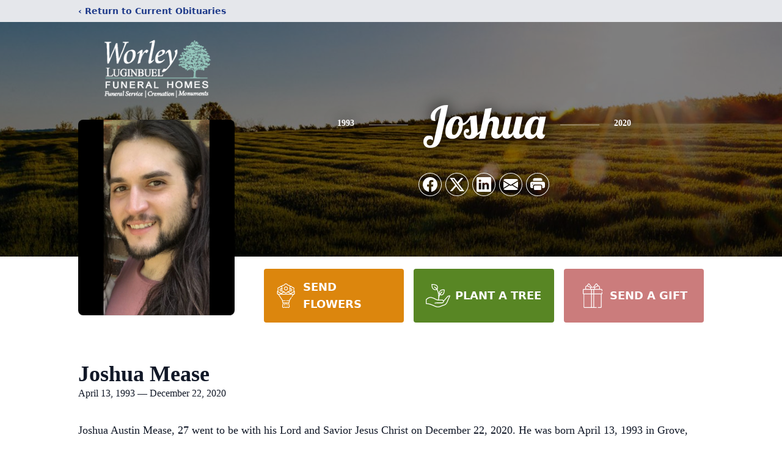

--- FILE ---
content_type: text/html; charset=utf-8
request_url: https://www.google.com/recaptcha/enterprise/anchor?ar=1&k=6LdIt84lAAAAAN6ex07Cs8zYrUQKsI52mvC_NcRX&co=aHR0cHM6Ly93d3cuaG9ub3JpbmdtZW1vcmllc2dyb3ZlLmNvbTo0NDM.&hl=en&type=image&v=PoyoqOPhxBO7pBk68S4YbpHZ&theme=light&size=invisible&badge=bottomright&anchor-ms=20000&execute-ms=30000&cb=ysj4jg8vsiof
body_size: 48557
content:
<!DOCTYPE HTML><html dir="ltr" lang="en"><head><meta http-equiv="Content-Type" content="text/html; charset=UTF-8">
<meta http-equiv="X-UA-Compatible" content="IE=edge">
<title>reCAPTCHA</title>
<style type="text/css">
/* cyrillic-ext */
@font-face {
  font-family: 'Roboto';
  font-style: normal;
  font-weight: 400;
  font-stretch: 100%;
  src: url(//fonts.gstatic.com/s/roboto/v48/KFO7CnqEu92Fr1ME7kSn66aGLdTylUAMa3GUBHMdazTgWw.woff2) format('woff2');
  unicode-range: U+0460-052F, U+1C80-1C8A, U+20B4, U+2DE0-2DFF, U+A640-A69F, U+FE2E-FE2F;
}
/* cyrillic */
@font-face {
  font-family: 'Roboto';
  font-style: normal;
  font-weight: 400;
  font-stretch: 100%;
  src: url(//fonts.gstatic.com/s/roboto/v48/KFO7CnqEu92Fr1ME7kSn66aGLdTylUAMa3iUBHMdazTgWw.woff2) format('woff2');
  unicode-range: U+0301, U+0400-045F, U+0490-0491, U+04B0-04B1, U+2116;
}
/* greek-ext */
@font-face {
  font-family: 'Roboto';
  font-style: normal;
  font-weight: 400;
  font-stretch: 100%;
  src: url(//fonts.gstatic.com/s/roboto/v48/KFO7CnqEu92Fr1ME7kSn66aGLdTylUAMa3CUBHMdazTgWw.woff2) format('woff2');
  unicode-range: U+1F00-1FFF;
}
/* greek */
@font-face {
  font-family: 'Roboto';
  font-style: normal;
  font-weight: 400;
  font-stretch: 100%;
  src: url(//fonts.gstatic.com/s/roboto/v48/KFO7CnqEu92Fr1ME7kSn66aGLdTylUAMa3-UBHMdazTgWw.woff2) format('woff2');
  unicode-range: U+0370-0377, U+037A-037F, U+0384-038A, U+038C, U+038E-03A1, U+03A3-03FF;
}
/* math */
@font-face {
  font-family: 'Roboto';
  font-style: normal;
  font-weight: 400;
  font-stretch: 100%;
  src: url(//fonts.gstatic.com/s/roboto/v48/KFO7CnqEu92Fr1ME7kSn66aGLdTylUAMawCUBHMdazTgWw.woff2) format('woff2');
  unicode-range: U+0302-0303, U+0305, U+0307-0308, U+0310, U+0312, U+0315, U+031A, U+0326-0327, U+032C, U+032F-0330, U+0332-0333, U+0338, U+033A, U+0346, U+034D, U+0391-03A1, U+03A3-03A9, U+03B1-03C9, U+03D1, U+03D5-03D6, U+03F0-03F1, U+03F4-03F5, U+2016-2017, U+2034-2038, U+203C, U+2040, U+2043, U+2047, U+2050, U+2057, U+205F, U+2070-2071, U+2074-208E, U+2090-209C, U+20D0-20DC, U+20E1, U+20E5-20EF, U+2100-2112, U+2114-2115, U+2117-2121, U+2123-214F, U+2190, U+2192, U+2194-21AE, U+21B0-21E5, U+21F1-21F2, U+21F4-2211, U+2213-2214, U+2216-22FF, U+2308-230B, U+2310, U+2319, U+231C-2321, U+2336-237A, U+237C, U+2395, U+239B-23B7, U+23D0, U+23DC-23E1, U+2474-2475, U+25AF, U+25B3, U+25B7, U+25BD, U+25C1, U+25CA, U+25CC, U+25FB, U+266D-266F, U+27C0-27FF, U+2900-2AFF, U+2B0E-2B11, U+2B30-2B4C, U+2BFE, U+3030, U+FF5B, U+FF5D, U+1D400-1D7FF, U+1EE00-1EEFF;
}
/* symbols */
@font-face {
  font-family: 'Roboto';
  font-style: normal;
  font-weight: 400;
  font-stretch: 100%;
  src: url(//fonts.gstatic.com/s/roboto/v48/KFO7CnqEu92Fr1ME7kSn66aGLdTylUAMaxKUBHMdazTgWw.woff2) format('woff2');
  unicode-range: U+0001-000C, U+000E-001F, U+007F-009F, U+20DD-20E0, U+20E2-20E4, U+2150-218F, U+2190, U+2192, U+2194-2199, U+21AF, U+21E6-21F0, U+21F3, U+2218-2219, U+2299, U+22C4-22C6, U+2300-243F, U+2440-244A, U+2460-24FF, U+25A0-27BF, U+2800-28FF, U+2921-2922, U+2981, U+29BF, U+29EB, U+2B00-2BFF, U+4DC0-4DFF, U+FFF9-FFFB, U+10140-1018E, U+10190-1019C, U+101A0, U+101D0-101FD, U+102E0-102FB, U+10E60-10E7E, U+1D2C0-1D2D3, U+1D2E0-1D37F, U+1F000-1F0FF, U+1F100-1F1AD, U+1F1E6-1F1FF, U+1F30D-1F30F, U+1F315, U+1F31C, U+1F31E, U+1F320-1F32C, U+1F336, U+1F378, U+1F37D, U+1F382, U+1F393-1F39F, U+1F3A7-1F3A8, U+1F3AC-1F3AF, U+1F3C2, U+1F3C4-1F3C6, U+1F3CA-1F3CE, U+1F3D4-1F3E0, U+1F3ED, U+1F3F1-1F3F3, U+1F3F5-1F3F7, U+1F408, U+1F415, U+1F41F, U+1F426, U+1F43F, U+1F441-1F442, U+1F444, U+1F446-1F449, U+1F44C-1F44E, U+1F453, U+1F46A, U+1F47D, U+1F4A3, U+1F4B0, U+1F4B3, U+1F4B9, U+1F4BB, U+1F4BF, U+1F4C8-1F4CB, U+1F4D6, U+1F4DA, U+1F4DF, U+1F4E3-1F4E6, U+1F4EA-1F4ED, U+1F4F7, U+1F4F9-1F4FB, U+1F4FD-1F4FE, U+1F503, U+1F507-1F50B, U+1F50D, U+1F512-1F513, U+1F53E-1F54A, U+1F54F-1F5FA, U+1F610, U+1F650-1F67F, U+1F687, U+1F68D, U+1F691, U+1F694, U+1F698, U+1F6AD, U+1F6B2, U+1F6B9-1F6BA, U+1F6BC, U+1F6C6-1F6CF, U+1F6D3-1F6D7, U+1F6E0-1F6EA, U+1F6F0-1F6F3, U+1F6F7-1F6FC, U+1F700-1F7FF, U+1F800-1F80B, U+1F810-1F847, U+1F850-1F859, U+1F860-1F887, U+1F890-1F8AD, U+1F8B0-1F8BB, U+1F8C0-1F8C1, U+1F900-1F90B, U+1F93B, U+1F946, U+1F984, U+1F996, U+1F9E9, U+1FA00-1FA6F, U+1FA70-1FA7C, U+1FA80-1FA89, U+1FA8F-1FAC6, U+1FACE-1FADC, U+1FADF-1FAE9, U+1FAF0-1FAF8, U+1FB00-1FBFF;
}
/* vietnamese */
@font-face {
  font-family: 'Roboto';
  font-style: normal;
  font-weight: 400;
  font-stretch: 100%;
  src: url(//fonts.gstatic.com/s/roboto/v48/KFO7CnqEu92Fr1ME7kSn66aGLdTylUAMa3OUBHMdazTgWw.woff2) format('woff2');
  unicode-range: U+0102-0103, U+0110-0111, U+0128-0129, U+0168-0169, U+01A0-01A1, U+01AF-01B0, U+0300-0301, U+0303-0304, U+0308-0309, U+0323, U+0329, U+1EA0-1EF9, U+20AB;
}
/* latin-ext */
@font-face {
  font-family: 'Roboto';
  font-style: normal;
  font-weight: 400;
  font-stretch: 100%;
  src: url(//fonts.gstatic.com/s/roboto/v48/KFO7CnqEu92Fr1ME7kSn66aGLdTylUAMa3KUBHMdazTgWw.woff2) format('woff2');
  unicode-range: U+0100-02BA, U+02BD-02C5, U+02C7-02CC, U+02CE-02D7, U+02DD-02FF, U+0304, U+0308, U+0329, U+1D00-1DBF, U+1E00-1E9F, U+1EF2-1EFF, U+2020, U+20A0-20AB, U+20AD-20C0, U+2113, U+2C60-2C7F, U+A720-A7FF;
}
/* latin */
@font-face {
  font-family: 'Roboto';
  font-style: normal;
  font-weight: 400;
  font-stretch: 100%;
  src: url(//fonts.gstatic.com/s/roboto/v48/KFO7CnqEu92Fr1ME7kSn66aGLdTylUAMa3yUBHMdazQ.woff2) format('woff2');
  unicode-range: U+0000-00FF, U+0131, U+0152-0153, U+02BB-02BC, U+02C6, U+02DA, U+02DC, U+0304, U+0308, U+0329, U+2000-206F, U+20AC, U+2122, U+2191, U+2193, U+2212, U+2215, U+FEFF, U+FFFD;
}
/* cyrillic-ext */
@font-face {
  font-family: 'Roboto';
  font-style: normal;
  font-weight: 500;
  font-stretch: 100%;
  src: url(//fonts.gstatic.com/s/roboto/v48/KFO7CnqEu92Fr1ME7kSn66aGLdTylUAMa3GUBHMdazTgWw.woff2) format('woff2');
  unicode-range: U+0460-052F, U+1C80-1C8A, U+20B4, U+2DE0-2DFF, U+A640-A69F, U+FE2E-FE2F;
}
/* cyrillic */
@font-face {
  font-family: 'Roboto';
  font-style: normal;
  font-weight: 500;
  font-stretch: 100%;
  src: url(//fonts.gstatic.com/s/roboto/v48/KFO7CnqEu92Fr1ME7kSn66aGLdTylUAMa3iUBHMdazTgWw.woff2) format('woff2');
  unicode-range: U+0301, U+0400-045F, U+0490-0491, U+04B0-04B1, U+2116;
}
/* greek-ext */
@font-face {
  font-family: 'Roboto';
  font-style: normal;
  font-weight: 500;
  font-stretch: 100%;
  src: url(//fonts.gstatic.com/s/roboto/v48/KFO7CnqEu92Fr1ME7kSn66aGLdTylUAMa3CUBHMdazTgWw.woff2) format('woff2');
  unicode-range: U+1F00-1FFF;
}
/* greek */
@font-face {
  font-family: 'Roboto';
  font-style: normal;
  font-weight: 500;
  font-stretch: 100%;
  src: url(//fonts.gstatic.com/s/roboto/v48/KFO7CnqEu92Fr1ME7kSn66aGLdTylUAMa3-UBHMdazTgWw.woff2) format('woff2');
  unicode-range: U+0370-0377, U+037A-037F, U+0384-038A, U+038C, U+038E-03A1, U+03A3-03FF;
}
/* math */
@font-face {
  font-family: 'Roboto';
  font-style: normal;
  font-weight: 500;
  font-stretch: 100%;
  src: url(//fonts.gstatic.com/s/roboto/v48/KFO7CnqEu92Fr1ME7kSn66aGLdTylUAMawCUBHMdazTgWw.woff2) format('woff2');
  unicode-range: U+0302-0303, U+0305, U+0307-0308, U+0310, U+0312, U+0315, U+031A, U+0326-0327, U+032C, U+032F-0330, U+0332-0333, U+0338, U+033A, U+0346, U+034D, U+0391-03A1, U+03A3-03A9, U+03B1-03C9, U+03D1, U+03D5-03D6, U+03F0-03F1, U+03F4-03F5, U+2016-2017, U+2034-2038, U+203C, U+2040, U+2043, U+2047, U+2050, U+2057, U+205F, U+2070-2071, U+2074-208E, U+2090-209C, U+20D0-20DC, U+20E1, U+20E5-20EF, U+2100-2112, U+2114-2115, U+2117-2121, U+2123-214F, U+2190, U+2192, U+2194-21AE, U+21B0-21E5, U+21F1-21F2, U+21F4-2211, U+2213-2214, U+2216-22FF, U+2308-230B, U+2310, U+2319, U+231C-2321, U+2336-237A, U+237C, U+2395, U+239B-23B7, U+23D0, U+23DC-23E1, U+2474-2475, U+25AF, U+25B3, U+25B7, U+25BD, U+25C1, U+25CA, U+25CC, U+25FB, U+266D-266F, U+27C0-27FF, U+2900-2AFF, U+2B0E-2B11, U+2B30-2B4C, U+2BFE, U+3030, U+FF5B, U+FF5D, U+1D400-1D7FF, U+1EE00-1EEFF;
}
/* symbols */
@font-face {
  font-family: 'Roboto';
  font-style: normal;
  font-weight: 500;
  font-stretch: 100%;
  src: url(//fonts.gstatic.com/s/roboto/v48/KFO7CnqEu92Fr1ME7kSn66aGLdTylUAMaxKUBHMdazTgWw.woff2) format('woff2');
  unicode-range: U+0001-000C, U+000E-001F, U+007F-009F, U+20DD-20E0, U+20E2-20E4, U+2150-218F, U+2190, U+2192, U+2194-2199, U+21AF, U+21E6-21F0, U+21F3, U+2218-2219, U+2299, U+22C4-22C6, U+2300-243F, U+2440-244A, U+2460-24FF, U+25A0-27BF, U+2800-28FF, U+2921-2922, U+2981, U+29BF, U+29EB, U+2B00-2BFF, U+4DC0-4DFF, U+FFF9-FFFB, U+10140-1018E, U+10190-1019C, U+101A0, U+101D0-101FD, U+102E0-102FB, U+10E60-10E7E, U+1D2C0-1D2D3, U+1D2E0-1D37F, U+1F000-1F0FF, U+1F100-1F1AD, U+1F1E6-1F1FF, U+1F30D-1F30F, U+1F315, U+1F31C, U+1F31E, U+1F320-1F32C, U+1F336, U+1F378, U+1F37D, U+1F382, U+1F393-1F39F, U+1F3A7-1F3A8, U+1F3AC-1F3AF, U+1F3C2, U+1F3C4-1F3C6, U+1F3CA-1F3CE, U+1F3D4-1F3E0, U+1F3ED, U+1F3F1-1F3F3, U+1F3F5-1F3F7, U+1F408, U+1F415, U+1F41F, U+1F426, U+1F43F, U+1F441-1F442, U+1F444, U+1F446-1F449, U+1F44C-1F44E, U+1F453, U+1F46A, U+1F47D, U+1F4A3, U+1F4B0, U+1F4B3, U+1F4B9, U+1F4BB, U+1F4BF, U+1F4C8-1F4CB, U+1F4D6, U+1F4DA, U+1F4DF, U+1F4E3-1F4E6, U+1F4EA-1F4ED, U+1F4F7, U+1F4F9-1F4FB, U+1F4FD-1F4FE, U+1F503, U+1F507-1F50B, U+1F50D, U+1F512-1F513, U+1F53E-1F54A, U+1F54F-1F5FA, U+1F610, U+1F650-1F67F, U+1F687, U+1F68D, U+1F691, U+1F694, U+1F698, U+1F6AD, U+1F6B2, U+1F6B9-1F6BA, U+1F6BC, U+1F6C6-1F6CF, U+1F6D3-1F6D7, U+1F6E0-1F6EA, U+1F6F0-1F6F3, U+1F6F7-1F6FC, U+1F700-1F7FF, U+1F800-1F80B, U+1F810-1F847, U+1F850-1F859, U+1F860-1F887, U+1F890-1F8AD, U+1F8B0-1F8BB, U+1F8C0-1F8C1, U+1F900-1F90B, U+1F93B, U+1F946, U+1F984, U+1F996, U+1F9E9, U+1FA00-1FA6F, U+1FA70-1FA7C, U+1FA80-1FA89, U+1FA8F-1FAC6, U+1FACE-1FADC, U+1FADF-1FAE9, U+1FAF0-1FAF8, U+1FB00-1FBFF;
}
/* vietnamese */
@font-face {
  font-family: 'Roboto';
  font-style: normal;
  font-weight: 500;
  font-stretch: 100%;
  src: url(//fonts.gstatic.com/s/roboto/v48/KFO7CnqEu92Fr1ME7kSn66aGLdTylUAMa3OUBHMdazTgWw.woff2) format('woff2');
  unicode-range: U+0102-0103, U+0110-0111, U+0128-0129, U+0168-0169, U+01A0-01A1, U+01AF-01B0, U+0300-0301, U+0303-0304, U+0308-0309, U+0323, U+0329, U+1EA0-1EF9, U+20AB;
}
/* latin-ext */
@font-face {
  font-family: 'Roboto';
  font-style: normal;
  font-weight: 500;
  font-stretch: 100%;
  src: url(//fonts.gstatic.com/s/roboto/v48/KFO7CnqEu92Fr1ME7kSn66aGLdTylUAMa3KUBHMdazTgWw.woff2) format('woff2');
  unicode-range: U+0100-02BA, U+02BD-02C5, U+02C7-02CC, U+02CE-02D7, U+02DD-02FF, U+0304, U+0308, U+0329, U+1D00-1DBF, U+1E00-1E9F, U+1EF2-1EFF, U+2020, U+20A0-20AB, U+20AD-20C0, U+2113, U+2C60-2C7F, U+A720-A7FF;
}
/* latin */
@font-face {
  font-family: 'Roboto';
  font-style: normal;
  font-weight: 500;
  font-stretch: 100%;
  src: url(//fonts.gstatic.com/s/roboto/v48/KFO7CnqEu92Fr1ME7kSn66aGLdTylUAMa3yUBHMdazQ.woff2) format('woff2');
  unicode-range: U+0000-00FF, U+0131, U+0152-0153, U+02BB-02BC, U+02C6, U+02DA, U+02DC, U+0304, U+0308, U+0329, U+2000-206F, U+20AC, U+2122, U+2191, U+2193, U+2212, U+2215, U+FEFF, U+FFFD;
}
/* cyrillic-ext */
@font-face {
  font-family: 'Roboto';
  font-style: normal;
  font-weight: 900;
  font-stretch: 100%;
  src: url(//fonts.gstatic.com/s/roboto/v48/KFO7CnqEu92Fr1ME7kSn66aGLdTylUAMa3GUBHMdazTgWw.woff2) format('woff2');
  unicode-range: U+0460-052F, U+1C80-1C8A, U+20B4, U+2DE0-2DFF, U+A640-A69F, U+FE2E-FE2F;
}
/* cyrillic */
@font-face {
  font-family: 'Roboto';
  font-style: normal;
  font-weight: 900;
  font-stretch: 100%;
  src: url(//fonts.gstatic.com/s/roboto/v48/KFO7CnqEu92Fr1ME7kSn66aGLdTylUAMa3iUBHMdazTgWw.woff2) format('woff2');
  unicode-range: U+0301, U+0400-045F, U+0490-0491, U+04B0-04B1, U+2116;
}
/* greek-ext */
@font-face {
  font-family: 'Roboto';
  font-style: normal;
  font-weight: 900;
  font-stretch: 100%;
  src: url(//fonts.gstatic.com/s/roboto/v48/KFO7CnqEu92Fr1ME7kSn66aGLdTylUAMa3CUBHMdazTgWw.woff2) format('woff2');
  unicode-range: U+1F00-1FFF;
}
/* greek */
@font-face {
  font-family: 'Roboto';
  font-style: normal;
  font-weight: 900;
  font-stretch: 100%;
  src: url(//fonts.gstatic.com/s/roboto/v48/KFO7CnqEu92Fr1ME7kSn66aGLdTylUAMa3-UBHMdazTgWw.woff2) format('woff2');
  unicode-range: U+0370-0377, U+037A-037F, U+0384-038A, U+038C, U+038E-03A1, U+03A3-03FF;
}
/* math */
@font-face {
  font-family: 'Roboto';
  font-style: normal;
  font-weight: 900;
  font-stretch: 100%;
  src: url(//fonts.gstatic.com/s/roboto/v48/KFO7CnqEu92Fr1ME7kSn66aGLdTylUAMawCUBHMdazTgWw.woff2) format('woff2');
  unicode-range: U+0302-0303, U+0305, U+0307-0308, U+0310, U+0312, U+0315, U+031A, U+0326-0327, U+032C, U+032F-0330, U+0332-0333, U+0338, U+033A, U+0346, U+034D, U+0391-03A1, U+03A3-03A9, U+03B1-03C9, U+03D1, U+03D5-03D6, U+03F0-03F1, U+03F4-03F5, U+2016-2017, U+2034-2038, U+203C, U+2040, U+2043, U+2047, U+2050, U+2057, U+205F, U+2070-2071, U+2074-208E, U+2090-209C, U+20D0-20DC, U+20E1, U+20E5-20EF, U+2100-2112, U+2114-2115, U+2117-2121, U+2123-214F, U+2190, U+2192, U+2194-21AE, U+21B0-21E5, U+21F1-21F2, U+21F4-2211, U+2213-2214, U+2216-22FF, U+2308-230B, U+2310, U+2319, U+231C-2321, U+2336-237A, U+237C, U+2395, U+239B-23B7, U+23D0, U+23DC-23E1, U+2474-2475, U+25AF, U+25B3, U+25B7, U+25BD, U+25C1, U+25CA, U+25CC, U+25FB, U+266D-266F, U+27C0-27FF, U+2900-2AFF, U+2B0E-2B11, U+2B30-2B4C, U+2BFE, U+3030, U+FF5B, U+FF5D, U+1D400-1D7FF, U+1EE00-1EEFF;
}
/* symbols */
@font-face {
  font-family: 'Roboto';
  font-style: normal;
  font-weight: 900;
  font-stretch: 100%;
  src: url(//fonts.gstatic.com/s/roboto/v48/KFO7CnqEu92Fr1ME7kSn66aGLdTylUAMaxKUBHMdazTgWw.woff2) format('woff2');
  unicode-range: U+0001-000C, U+000E-001F, U+007F-009F, U+20DD-20E0, U+20E2-20E4, U+2150-218F, U+2190, U+2192, U+2194-2199, U+21AF, U+21E6-21F0, U+21F3, U+2218-2219, U+2299, U+22C4-22C6, U+2300-243F, U+2440-244A, U+2460-24FF, U+25A0-27BF, U+2800-28FF, U+2921-2922, U+2981, U+29BF, U+29EB, U+2B00-2BFF, U+4DC0-4DFF, U+FFF9-FFFB, U+10140-1018E, U+10190-1019C, U+101A0, U+101D0-101FD, U+102E0-102FB, U+10E60-10E7E, U+1D2C0-1D2D3, U+1D2E0-1D37F, U+1F000-1F0FF, U+1F100-1F1AD, U+1F1E6-1F1FF, U+1F30D-1F30F, U+1F315, U+1F31C, U+1F31E, U+1F320-1F32C, U+1F336, U+1F378, U+1F37D, U+1F382, U+1F393-1F39F, U+1F3A7-1F3A8, U+1F3AC-1F3AF, U+1F3C2, U+1F3C4-1F3C6, U+1F3CA-1F3CE, U+1F3D4-1F3E0, U+1F3ED, U+1F3F1-1F3F3, U+1F3F5-1F3F7, U+1F408, U+1F415, U+1F41F, U+1F426, U+1F43F, U+1F441-1F442, U+1F444, U+1F446-1F449, U+1F44C-1F44E, U+1F453, U+1F46A, U+1F47D, U+1F4A3, U+1F4B0, U+1F4B3, U+1F4B9, U+1F4BB, U+1F4BF, U+1F4C8-1F4CB, U+1F4D6, U+1F4DA, U+1F4DF, U+1F4E3-1F4E6, U+1F4EA-1F4ED, U+1F4F7, U+1F4F9-1F4FB, U+1F4FD-1F4FE, U+1F503, U+1F507-1F50B, U+1F50D, U+1F512-1F513, U+1F53E-1F54A, U+1F54F-1F5FA, U+1F610, U+1F650-1F67F, U+1F687, U+1F68D, U+1F691, U+1F694, U+1F698, U+1F6AD, U+1F6B2, U+1F6B9-1F6BA, U+1F6BC, U+1F6C6-1F6CF, U+1F6D3-1F6D7, U+1F6E0-1F6EA, U+1F6F0-1F6F3, U+1F6F7-1F6FC, U+1F700-1F7FF, U+1F800-1F80B, U+1F810-1F847, U+1F850-1F859, U+1F860-1F887, U+1F890-1F8AD, U+1F8B0-1F8BB, U+1F8C0-1F8C1, U+1F900-1F90B, U+1F93B, U+1F946, U+1F984, U+1F996, U+1F9E9, U+1FA00-1FA6F, U+1FA70-1FA7C, U+1FA80-1FA89, U+1FA8F-1FAC6, U+1FACE-1FADC, U+1FADF-1FAE9, U+1FAF0-1FAF8, U+1FB00-1FBFF;
}
/* vietnamese */
@font-face {
  font-family: 'Roboto';
  font-style: normal;
  font-weight: 900;
  font-stretch: 100%;
  src: url(//fonts.gstatic.com/s/roboto/v48/KFO7CnqEu92Fr1ME7kSn66aGLdTylUAMa3OUBHMdazTgWw.woff2) format('woff2');
  unicode-range: U+0102-0103, U+0110-0111, U+0128-0129, U+0168-0169, U+01A0-01A1, U+01AF-01B0, U+0300-0301, U+0303-0304, U+0308-0309, U+0323, U+0329, U+1EA0-1EF9, U+20AB;
}
/* latin-ext */
@font-face {
  font-family: 'Roboto';
  font-style: normal;
  font-weight: 900;
  font-stretch: 100%;
  src: url(//fonts.gstatic.com/s/roboto/v48/KFO7CnqEu92Fr1ME7kSn66aGLdTylUAMa3KUBHMdazTgWw.woff2) format('woff2');
  unicode-range: U+0100-02BA, U+02BD-02C5, U+02C7-02CC, U+02CE-02D7, U+02DD-02FF, U+0304, U+0308, U+0329, U+1D00-1DBF, U+1E00-1E9F, U+1EF2-1EFF, U+2020, U+20A0-20AB, U+20AD-20C0, U+2113, U+2C60-2C7F, U+A720-A7FF;
}
/* latin */
@font-face {
  font-family: 'Roboto';
  font-style: normal;
  font-weight: 900;
  font-stretch: 100%;
  src: url(//fonts.gstatic.com/s/roboto/v48/KFO7CnqEu92Fr1ME7kSn66aGLdTylUAMa3yUBHMdazQ.woff2) format('woff2');
  unicode-range: U+0000-00FF, U+0131, U+0152-0153, U+02BB-02BC, U+02C6, U+02DA, U+02DC, U+0304, U+0308, U+0329, U+2000-206F, U+20AC, U+2122, U+2191, U+2193, U+2212, U+2215, U+FEFF, U+FFFD;
}

</style>
<link rel="stylesheet" type="text/css" href="https://www.gstatic.com/recaptcha/releases/PoyoqOPhxBO7pBk68S4YbpHZ/styles__ltr.css">
<script nonce="pMmryVeKDhXUqVeVyi7OGg" type="text/javascript">window['__recaptcha_api'] = 'https://www.google.com/recaptcha/enterprise/';</script>
<script type="text/javascript" src="https://www.gstatic.com/recaptcha/releases/PoyoqOPhxBO7pBk68S4YbpHZ/recaptcha__en.js" nonce="pMmryVeKDhXUqVeVyi7OGg">
      
    </script></head>
<body><div id="rc-anchor-alert" class="rc-anchor-alert"></div>
<input type="hidden" id="recaptcha-token" value="[base64]">
<script type="text/javascript" nonce="pMmryVeKDhXUqVeVyi7OGg">
      recaptcha.anchor.Main.init("[\x22ainput\x22,[\x22bgdata\x22,\x22\x22,\[base64]/[base64]/[base64]/[base64]/cjw8ejpyPj4+eil9Y2F0Y2gobCl7dGhyb3cgbDt9fSxIPWZ1bmN0aW9uKHcsdCx6KXtpZih3PT0xOTR8fHc9PTIwOCl0LnZbd10/dC52W3ddLmNvbmNhdCh6KTp0LnZbd109b2Yoeix0KTtlbHNle2lmKHQuYkImJnchPTMxNylyZXR1cm47dz09NjZ8fHc9PTEyMnx8dz09NDcwfHx3PT00NHx8dz09NDE2fHx3PT0zOTd8fHc9PTQyMXx8dz09Njh8fHc9PTcwfHx3PT0xODQ/[base64]/[base64]/[base64]/bmV3IGRbVl0oSlswXSk6cD09Mj9uZXcgZFtWXShKWzBdLEpbMV0pOnA9PTM/bmV3IGRbVl0oSlswXSxKWzFdLEpbMl0pOnA9PTQ/[base64]/[base64]/[base64]/[base64]\x22,\[base64]\x22,\x22f0I4woRMflZ3wpTDmsOjw6LDux0twolJXCMWwrlCw5/CiB56wptHH8Kzwp3CtMO/w5onw7lDFMObwqbDhsKxJcOxwqLDl2HDii3CkcOawp/Dij0sPwFCwp/Dnh/DlcKUAy3CvjhDw4HDhRjCrA0sw5RZwrrDpsOgwpZmwrbCsAHDsMORwr0yMhkvwrkeOMKPw7zCo1/DnkXCtQ7CrsOuw5xBwpfDkMKdwqHCrTFNXsORwo3Ds8KrwowUC0bDsMOhwoQXQcKsw5zClsO9w6nDpcKow67DjTbDr8KVwoJBw7p/[base64]/CosKww417wrJHw7jDvyk/w7IhwoDDgyZ+ZsOjWMOPw6PDncOMWAI3wpjDvAZDXilfMxbDscKrWMKVcjA+ZMO5QsKPwqPDi8OFw4bDrcKLeGXCiMOwQcOhw67DpMO+dX/DtVgiw5nDssKXSRHCtcO0worDvVnCh8OuS8OcTcO4U8Kww5/[base64]/Cv0rDohN6MsKfw4bCumvCoyIGdzrDhiwBw7/DicOrDXMVw6hRwrcYwrbDkcOnw6hawqQ0wr7DhsKJCMOaZMKQIsKcwrTCucKZwrkkSMKtQ1Z0w7HCncK2XW1WP1ZOS25Fw5nCpF0eLllZbF/Cgj7DmCbCnUw7wrTDiw4Iw63CoQbClsOFw78ARjkLKsKQEXHDp8KewqMbXyHCl1wFw4TDpMKNfsOZIy/[base64]/[base64]/DnkrDvgQOw6bDoQvDkRQIX13Ck1tKwq7DgMOQw7fCuS5sw7bDrcOWw7rClns5A8KBwp0WwrNMOcOpMSbCgsORB8KRI3DCsMKnwrUmwoEgI8KvwpDCpzcEw7DDhcOKBQ/Crzcdw4dgw7rDlsOjw7QOwoLCqFgCw60qw6c4SErCpMOIJ8OOHsOaG8KLWcK2CF5SQShnYFnCjsOJw5bCnl1awpJxwqPDgMOzSsKmwrHClSM3wq9eelnDvw/[base64]/DvMKdCsKmdsKCwo9YwrzClDQ6wpEVWXnDhzAhw6snOWTCm8OCRhtWXXXDh8OLTSbCrxvDrTJrdDR8wpnDtVvDu2R9wr3DuCxrwptdwr1rH8Ouw6o6L0DCuMOew5N+XF0DacOPw77DhGIDKh3Dvh7CscKEwo9Rw7/DqxnDoMOlecO1woXCssOnw4daw6dCw5PDscOewr9mwqpwwrTChMOjO8OqTcK8VHM9NcO4w4PCncORNMKtwpPClwXDrcONTA7DnMOMByIjw6V9Z8OUW8OQJ8OPNsK+wozDjApkwoBMw6A8woszw7zChcKQwrfCj2/DvkDDqkB9SMOAbMO4wolOw5zDmlbDtcOpTMOuw50Mdms1w4opwrkYbMKqw5omNBkHw7zCn1RNVMOCTGzClBp2w601ejbDpMO0W8OOw5PCsUM9w7zCj8KaVhzDo18Nw6YMDMODQMKBUlFtI8K6w4fDnsO/PwZ+YhEkw5fCsSrCsWLDpsOpbT19AMKUQMO9wp5aKsK3w4bCkBHDvDPCohvCgXt+wpUwbF5pw7HCq8KvNA/DgsOxwrnCmTUuwo46wpfDrDfCj8K2DsK3wrLDlcKnw7TCsSDCgsOhw7tTRFvClcKuw4DDpQxbwo9sPznCmS90VsKTw4rCkVBNw4YqJ0vCp8KGX2NiT3Ufw5/ClMOnR2bDjQ54wr8CwqTCkcKSS8KIc8K/w5tkwrZVN8KSw6nClsO/S1HCim3DtkIwwqDCqxZsO8KBZyNSMmxPw5/Cg8K3O0htWlXChMKhwpd1w7rDncOiO8O9G8Kuw5bCohNcOXfDjDtQwo5pw4DDjMOGQi5jwpDDg1NHw4rChMOMOsO1e8KpYCRKwq3DiyTCnATCpUVbBMK/w5B4JA1KwpEPayzCoiUsWMK3wqvCiSdhw6rCnhnDnMKawq3DrDHCpsKxPcKIw7vCjRTDjcOPwpTCq0LCvwFFwpE4w4QxGkzCocORw5rDusOhesKAAWvCuMOLZiYawoocZhfDlxjCg3UYEMOCQ1zDs3jCucK8w47CvcOGUXljwovDucK6wqQ5w743w5/[base64]/DisKMwrhuVsKRw78vw4cZwoY3D3lNbMKrwq9UwozCn3/[base64]/DtcK/YcOHenMMaSXDln1zwpXDtHVbKMKFwo9lwpNAw58jw5BPV3U/C8O/[base64]/CvcKXw5fDnWVtPMKAw6HCpSNCwpMuG0gowrZ5PU7DlFULw5g0C0N7wojCu1s0wrZcMMKiUxnDv1PCtMOQw7PDtMKFe8K/wrs0wqbCm8K7w6p8J8OYwrnCg8OTNcKPeRDDiMOOKTnDtXB8L8K1wpHCtMOSacKwNsK5wpTCuRzDpwzDpEfCvkTCmMKEKhoewpZfw4HDocOhB3XDuyLCmCl0w4/CjMK8CsK/wqYcw4xdwo3CqsOSVMO2D0LCjsKRw63DmBjCl3PDt8K2w7FtAcOFeFAfTsOpb8KAF8KFLWMIJ8KewqgEElzCisKnT8OGw4sFwq04eHJbw69cwpTDicKQTsKMwrYrw7HDv8K+wpTDnV8BV8KdwqnDs3/DjMOGw5U/w5p0wrLCvcO5w6jDlxR3w7Rvwrd4w6jChjzDs1JKG3t2McKrwrkNZ8OOw6HDkX/DjcOdw7dVQMOaVG3ClcKDLBg4Yi8iwr96wrFPQ07Dp8OOWGPDrsKmDGciwqtBIMOiw4jCii7CpG/[base64]/[base64]/wpQ1wp5iw4APHMKOwqLCtMO1woLDqx/CtkU+f8KxYcKVTmfCqcOoOAMlZcOiAFJRAhPDg8OSwr/Dt2TDkMKXw7UBw54Ew6B+wog9V1HChcOGMMKZEMOnH8KPTsK9wqUvw4xBUTIDUlclw7vDjE3DrjpCwrvCj8OpdmclJxXDt8KFOlJhE8KHcyLCpcObFAgvwp9nwq/CscO5Tm3CpxPDisOYwojCpMK5NTXCglPDs0/Ct8O9BHDDvzcoCB7ClCIyw5DCu8OtBjHCuCR9woDDksK2w73Co8OmQ1pNJStSA8Ocwrs5ZMKpBj93wqEVw4TDlm/[base64]/HcK2WQrCqhHCocKWXHpqIwHChFs+w5A1J38IwogGwoMScRXDhsOnw67DikUMQMOUIcKreMKyTFw3SsK1CsKTw6MSw77Ck2B5JhPCkR8aKMOTEX0vfAUIHjYcQSLDpGzDiGXCiTQtwohXw4tfYMO3LFQCd8K5wqnCpsKOw4nDqH4sw5EIQsKzJcO/T1XCpGtRw7QPNmTDryLCv8OvwqHCtlQnEiTDoxIeTcODwosEFD1ICmVeSj56LC/DokfCjMKRVRbDklHCnBzDqTPDpgjDiDvCuGrDmsOvE8OHL0jDtcOCHUsJOzdcZmPCtm81RS9/asOGw73DucOPQMOsZsOIdMKnPS8VUS1hw6zCt8OlI05Ow4nDoVfCisOhw5/Dqm7Cu0Jfw7Acwqs5B8KUwpbDlVQrworDlFrDhsOdMMO+w7l8JsKdSHVQTsKYwrlAw6rDsUzDg8Oxw5/CksKRw7EVwprClVLDk8OnB8KBw5bDkMO0wobCpDDCgEVaLknCrzt1w64aw6bDuCrClMKJwonDuzcaaMKYw5zCksO3GcOXw6NCwonDqsOMw7PDjMOVwqnDr8OYBRU9dzMAw7dnJ8OlKMKYeyF0ZRJaw7HDsMOWwoVdwrHDkz8Qw4cuwqLCpQ7CpQ96wq/DiA/Ch8KkSSxYZDvCscKqesOjwoETTcKPwqPCkTbCr8KpLcOZOCbCkTo+wrDCqwPDjTk3M8Kxwq/DsAvChcOTPcOAVngFd8OEw40FKgzCjwPChVR/Z8ObKcO7w4rDqDLCrcKcYBfDg3XChE87JMKHwpjCjVvCnBLDk3/Dt2XDgXjCuTB8Gx3Cr8O8HsOrwqnCiMOnDQICwrTDmMOrw7E/WDQ5L8KVw4I0dMOmw6Vgw6HDsMK0EWNYwpvCkw87w4vDm3VkwosFwrtcfnPCrMOqw7vCq8KQdhnCqkLDocKIO8O1wqU/dHPCi3/DrFIdE8Oxw6tQaMKwaADDgVvCrTtHw6dkFz/[base64]/wqR+B8OmMMK/w4bCjsKSw6UScgrDqsO8w4bDulvDlcKKwrrDl8Owwpg9SsO/[base64]/DusKpd8KlJcKyMBE5VcKlw5PCncOzwpt0GsKNw7ZJUQEceQbDqcKgwoBewoRpHMKzw44bLUt4HhzDqgtfw5PCrcKlw6LDmFQAw5VlMDfCl8KBBW96wqnCj8KTVz58EWLDrMOmwoANw6vDksKTFWAXwrZGTcOLeMKqThjDhxYIwqZ+w7rCvcOjCMOOTDtIw7fCoEQ/w5TDjsOBwr/[base64]/DucKRwohAw59Tw4ABw4wWGyXCmjXDkFUdw7/[base64]/V2jDmUobwq3DisOTTQMdamR2XR7Dp8OQwq/CuB5Iw7N6M0huOlBdwq49eXcEHHskJFDCrjBvw7rCrQ3DusKuw73CqSF+ClZlwpbDlkvDucOXw4ZhwqFFw7/[base64]/w44jQsOmwrN5ecOnMMO6w7QDBsK9J8Oyw6DCj15JwosAd33CpEvCr8Kjw6zDvFIeXxPDv8Ovw50Bwo/CkMKKw67Dn37DrwwVMRoSDcKaw759fcOlw57ChMKoecKlD8KEwrMhwozDh1XDtsKwSFAXPiTDisKpB8OqwqLDkMKMSijDqjnDux4xw6rCgMOswoESwpfCvCPDriPDlSd/ZUIYE8K8WMOxYsOJw4VDwo0pClfDqnk1wrBCM2TCvcOTw55VNMO1wo4XZV1xwp1Qw7sFacOrfTrDrUMRK8OiKgAZasKLwqoww5nDjMKYezTDhirDsznCk8OFES7CqsOxw6fDvlDDkMOLwpjCrA5Ww6nDm8OIZAk/wqUuw51cMCvDmQFlN8OWw6V6wrfDnkhYwokBUcO3YsKTwqHCt8OGwrbClnUCwpAMwpXCoMO1w4HDqErDl8K7M8KJworDvDQIOBAnNhnDlMKywod1wptCwo8QGsK4CMKuwqXDnRDCty4Pw5d0PX3DicKSwqxeWEF3Z8KlwrgMPcO7aVJ/[base64]/CvcKdwrBNbcOgOsO+ccOiIsO4woHCrzVpw7XDg8KbKMK3w7RULMOTXBwWIH5Vw6BIwo9ZNsOLH0TDuSg9MMOpwp/[base64]/w4zCplLDpVICQQd2AcORY0FkRxHDkFrCjsKlwqjCqcOoGlbCpE/CpEwdUSvDkMOvw7lAw5p+wrF2wo5ZbgXDlVXDkMOce8OuJ8KoWBMnwoXCk0YHw5nCiH/[base64]/w58ACsKLJMOyaTwXw618wrfDhCnCrMKkw43DgcK0w7fDnjgzwp/[base64]/CjMKAfsKew74jF8KDwqFuwrd5wo5KZ8KkworCu8OXwqghGsKgbMOyYzbDicKhwqnCg8K8w6TCgihDAsOgw6bCuGkuwp3DisOnNsOKwrbCt8O0Tn1pw5fCkDwPwr/ClcKwZURMa8OhDBzDnMOEw5PDuBBFLsK2NmTCvcKTUhp2SMOpOlpJw6DDv0Yjw7NFEVnDo8KcwpPDu8Olw4bDt8OwcsOZw5bCucKST8OIwqXDrMKfwrDDrFgKP8OmwqXDl8Oww6oKOwEBXsOxw4LDnxt/w6Jsw4/Dt21Xw7zDnW7CusK/w7/CgcOdwoDDisKaJsOlfsKxXsOxwqVYwo9Nw4RMw5/[base64]/Ckjh9w5XDjQdAW2EEUhnCi8KGwrZNwqPDgMKOw7R/[base64]/bsO7w4V7w6wWwrzDhcOIw7XCnCvDjcOFw6IQwobDikzChGJfG0g7QTLDgsKbwqwSWsOkwp4Jw7M6woI5LMKcw6/DhMOBVh5NeMOAwrhXw7/CjQZmbcOOH2PDgsOhJsKaIsOBw4gSwpN8VMOWFcKBP8OzwpvDsMKTw4HCosOABzPDlsKywrouw5zCkglcwrx6wpjDohEiwpTCqXklwqPDk8KSOyQLGcKzw4Y0Nl/Dh1nDnMKKw6Qlw4rCs1HDncOMw4ZNQhc6w4MFw7rCg8Oud8KOwrHDh8Kww5kBw57CncO6wrdOKcKgw6cUw4PCkiEGEhwAw47Dk38Ew5HCjMKmNsOCwqtYTsO6bsO/wo4hwqHDp8O4w7PDrUPDk1rDsnfDhBfDh8ObTE/DsMOdw6twa0nDpTLCgmHDrwrDjA1bwoDCk8KXH3MXwqcbw5PDt8OtwptnA8K8dMKiw4UHwodncsK/w73CssOkw5lPUsKoXCzClhrDocK+e33CvDN1AcO6wqcsw6fCm8KFFCbCvmcHGcKLJMKYNARtw7IOQ8OUPcKUFMOfwqkpwo5JasOvwpYvCABTwplVFsO3woBqw5gww6vCs2U1JsKOwo1dw4cNw4PDt8OEwqLCocKpXcOCe0YMw6VHPsOdwq7ColfCiMKvwqTDvMKaNw/DnkHCmcKoRMKYFFUfCXQXw4vCmsO2w7wGw5Frw7ZKwo5VIlkAK2kewqrCv0BqHcOGwr/CjsKDfR3DicKiCUY1woBULMOKwq7CkcOAw6VbKz4RwoJdIcKrExnDqcKzwrQDw7vDvMOuB8K6PcKlS8OZHMKTw57Di8Omw6TDrHXCuMOFYcOlwr48Kn/[base64]/CkwPCpsOpe8O5ZcODw4zCmMOZbMKBwrnChsOLwoVPX0UGwpPCksKuw6pERcKFXMKRwqx0TMKdwoRSw6nCmcOvYsO2w7XDiMKfVnvClD/CqsOTw67CmcOxM3ZfNMOYesO6wqUkw44cFlgdVQdiw67CsFXCusO4fSTDoW7Ct3sZcWLDkg4YW8K8esKfPF3Cq3PDkMKjwqU/wp9UGDzCksKyw4lZLEfCuyrDlEJgJsOTw6LDmlBjw7LCm8KKGAAtw6PCkMO8TEnChE5Ww7JCf8ORdMK/[base64]/[base64]/M8O7w4LDjMOTA8OYw7YfIMOvw7MVwqlJw7PCjMKpF8O7wr3DgsK1CsOvwoHDhsO6w7vCrUnDuQt3w6lWBcOZwoHCksKtM8KwwoPDi8KjPjoQw6DDqcOfK8K3ZsKtw6kVYcOfNsKow5RoU8KQehp/wpTDl8OgKHUvFcKxwrPCpyZycm/CocOZIsKRYFMCBnHDg8OxWjV+cB4pVcKFA0bChsK4D8KsFMOgwpbCvsOsTT/Csm5kw57DtMOdwovDlcKHYCXDt3jDv8OvwoBbRFjCl8O8w5rDm8KFHsKuw5MjCFDCpH1RIz7Dq8OhGzrDjkDDsil6wqIid2TCvn4xwofDr1Ihw7fCh8Kgw5XCmRLCgMK1w5QAwrjCjMOiwogTw45KwrbDtCjCmcOLFU0QEMKkIgxKJMOswo/[base64]/DuMKWw7zCqRl4wogCJyfDhRXCumbDusODewkRw7/Dk8Krw7nDhMODwp7CnMOrHkzCrcKgw4fDvmQrw6bCqW/Dm8KxSMKdwrDDkcKxUzfCrFjCmcKRU8Kww7nCozl+w4bCmsKlw4YuLsOULG/Dq8Ond00uwpjCjEZqQ8KOwr0FYsOww5p5wpcbw6o2wrZjVsO9w7jCpMKzw67DmcOhAETDq3vCjFXDgjBDw77DoncSZsKEwoRrYsK7FiINHzJuCsOkwpLDmMKLwqfChsKuaMKCSVUxLcKOX1ARw5HDosOsw5jCt8Opw7xaw6tBA8KCwp/DtjrClXxVw7IJw59xwrnDpEMYAxdjw592wrPCrcKKUBU/VMOwwp4iCjUEwop/woNTEGkdw5nClHPDlBULb8K3NjLCuMOFaWBwahrDmsOIwr7DjgEGCcK5w6HCjy8NE0fDlFXDuyp1w4xhJMKyworCtcORFHwTw4jDtHvChh0mw4wEw7LCqTsbXgBEwqfCmcK3N8OfEznCg1/[base64]/Cq34NwpzCi1Mzw61ULA3CnRfDpMOxEcKVXRYNPcKMecOTPkrCrDPCuMKSdDbDkcOHw6LCgQYUZsOMQMOBw40vV8O6w7DCmhMew6bCusOZJBvDkU3CvsKRw6nDswHDrmU+TsKzFHrCkE3Dr8KPwoYdScKHRSMUf8Kiw4XCnyTDlMKcJsO+wrTDqsK7woZ6eSnCnx/Dmgo6wr1AwprDk8KIw5vCl8KIw5HDjiZ4bcKkWXV3TFjDoSc/woPDogjCpkTDnMKjwqxww5RbOsK2esKZccKMwqg6WQjDnMKCw7N5fsO5YT7CvMKMwqTDncOICgvCuGVdS8KDw6nDg3/[base64]/CnwLCrHJpwqrCgsKMBGTCn3lVdQrDq0nDvWtdwrREw7vCnsK4w5/Dng7DgcK+w6HDqcOow4UXasOkE8KjTQ1eHFQ8a8KDw5JGwr50wqEmw4IpwrJvw7pywqnDi8KGAShrwrJsZh3Du8KXAsKUw5rCscK+J8K/[base64]/DrFglw7PDnAvChgRLwrPDvcKFVhjDuVbCosOSLW3ClFPCtcOrPcOZZ8Otw4vDnMK9w4gvwqzCrcKOaTjCqWPChUXCo2Vfw7fDolQjSHolPcOvXsOqw4DDoMK6QcOLw5USd8OHwq/DpcOVw7rCh8KPw4TCjAHCuTzCjmVZJFzDvz3Ctw7CgsOfcsKoImh8LWHCmsKLK2PDq8K9w5rDvMOxKwQZwoHDkRDDjcKqw59dw7oJVcKIJsOnM8KsexLChFrDpsOeNGZPw491woNaw4HDuREbUVY/McOew4NmXA3CrcKdVMK4PsKNw75gw7bDlAfDlF7CrQfDmsKRL8KsQ3o1ED8ZcMObEcO2OcOfD2kTw6XCuXLDu8O0BsKUwrHCkcOpwq07FMKjwo3CtgPCq8KJwobCvi1pwpl8w7PCpMKZw5LCjmfDsz1/wq3Cv8KiwoEZwofDm2MLwobCuVlrHcOlEMOHw4c3w7dCwpTCkMOuBQ1MwqsMw6vCnVnCg0zDoxLDtVoCw79gRMKaV0TDqDoEJl4kd8OXwpTCsko2w4rDnsO8wo/DkV94ZlAWw5rCsV7DkwJ8HyJAHcK7wpoYKcOzw4bDh1g4KsOqw6jCtcOmRcKMH8KSw5sZccKzD0sWYsOrw5PCv8Knwpd5w6MxSVzCuwbDmcOTw7PDk8OQcBc/cTkZPWrCnnrCgBrDggFswqrCiF/ClAPCssK9w58ywrYBHWFuesOyw5/DiVEkwovCpghuwrDCoGslw7ELwptTw6wGwqLCiMOqDMOBw4pwSXA8w43Dp1rCg8KiUXhvw5rCuTIbDcKCdTduRyRbFMOJwqTDrcKJeMKdwqLDggbDnTTCmC0Lw7PCnjnDjhHDqsKNTnI8w7bDhwrDtH/ChcOza28uQsKewq9fJQrDusKWw7rCvcKKWcObwpYbSiMEEBzCpj3DgcOsVcKtLGTCkDcKesKDw4M0w7Fhw7nDo8OZw4jCmsK0O8O2WAnDt8Okwp/Cj0lHwpZreMKPw5AMVcOdaQ3DrEzDuAA/IcKDaWLDlMK4wpfCoRXDvXnCgMK/ZTJMwoTCsH/[base64]/Cv8O2KsKjw5nCn8OpC8KkwpjDocOweMOpNcKQw7zDqMKcwq0Gw7E8wr3DlEsrwozChQLDhMK/wpx1wpLCpMOyaCzCusOJHVDDom3CucKgLgHCtsO9w73DtlIZwoxRw4IFOcOwAghdZHpHw6wiwrbCqw4fVsKSIcKPbsKuwrjCscOqAgjCqsOfW8KeF8KdwpEfwrhzwp/[base64]/CgcODwrbDpjrCrcK7RlF9w4dkwr1LeQbCuSXDuMOrw7Mdw4PDlzPDtEIkwo7DpzgeD3ogwpUcw4rDoMOzw4k7w5hMZ8OddWU6DgdaT1nCtMOyw6M/w4hmw5HDkMKwa8KLbcKyXWPCg1zDucK4ZiQ4Q253wqdcJUfCicKEUcK2w7DDr3rCjsOYwoDDg8Kzw4/DlyTCmMO3dVLCn8OewqLDvsK8wqnDhcOtBVDCs3fDisOSw5DCvMOWWsKUw6fDtUBKIR0dQ8OVV1BwPcOrAcKzKE13woDCg8OPdsKTdRo/w5jDtFIAwp8yN8KxwojCjy8pwqcKI8K2wr/CjcOZw43ClsKrNsOecDlEE3bDq8O5w787wqdCTnsPw6TDs2LDssKXw5LCo8K1w7bDmsOTwq09BMKyByrDqnrChcOzw5tCX8KLfm7CpjXCmcOhw6jDhMOefznCucOSDCvChy0SRsOVwr7DpcKiw5oIIXBbcH3DtsK7w6B8csOdHk/DisKBd2XClcOMwqJWRMOdQMKfOcKqfcKhwpAFw5PCiiY7w7hjw4vDn0tfwr7CrTkEwrTCvCRwGMOgw6tiw6/DvgvCr11Jw6fCkcOPw7TCisOcw71bBC56d2vClzttf8K6ZVjDpsKTeihvVcOawoceAw04aMOVw4jDvDDDhMOHcMKEaMOZN8Kcw4xQZno/ESZoUQBhw7rDq2M3UQYJw6Azw409w4HCiA4ZZGdXB2/DhMKZw4ZLDh0GLsKRwpvDpDHCqsO2DkLDjQV0K2F5w7/CqCc2wqsdOk/CosKpw4DCqk/CjVzDvSg9w7fDgsK/w5QXw4hIWxLCrcKFw7vDssOEZ8OFXcOCwpBDwos+NwrCkcKBwpPCqnMMfyzDrcOubcKuwqdTwpvCmBNcEsKFYcKxalPDnW4KATzDlEPCvsOjwoI8asKpUsKfw6pMIsKvEMOIw6DCtXPCr8Oyw7ErYsK0SDYzB8Okw6nCocK/w5PCuFlaw4pHwo7CjUg8OC5dwpbCgGbDugsMTBgaLD9Rw5PDvz9/JSJUcMKmw4QEw4jCjMOLB8OOw6NeHMKRAcKRVklvwrLDpwXDqsO8wpDCjknCvWLCsQFIVWB2OBUqVsOtwohow4wFHiA8wqfCuGBKwq7CpSZDw5Uif2PCo3Mmw4/CocKlw7dnMXfCk2XDsMOeHsKpwqnDmVk/PcKbwrvDh8KDFkcuwrvCr8OJb8OrwoLDlCTDl3AhWMK6wojCiMOvY8OGwoxlw4dDK13Ds8KICR1jLxXCg0LDlsKKw5TCicODw53CssO3WsKEwqXDvj/CnQDDnV8bwqvDsMO9RcK6FsKYK0Mcwo0Wwqs8fjjDghN+w7/ChDPCn213wpjDph/Dp1gHw5HDo2MIw7URw6zDuQ/Csz4Tw7fCln1IH3BrI3zDoxceOcOueFrCocOGZcOcwo9+E8Ouwo3Cj8OGw5rCgRTCgn0/PSUMelwJw53DjDdtVwrChVZbwpPCk8Okw6N5EsOnwrXDr0YhBsKEHynClCHCm18Wwp7CkMKmFTpxw5vDsR/ClcO/GsOAw7Q5wrobw5YtdsOzLsO/w6fDnMKRSTVRw6XCn8KCw6Q2KMOUw7XCoBLDmMOhw6QXw7/[base64]/FXTDm8KMFcOVdEDDt8Ofa8KGw7hrQ8KPw5fCtGtrwpsRTBMawrDDgGPDq8OHwpPDmsKtOxxtw5DDl8OFwovCiHzCuWt4wplrVsODX8KPwo/CncK0w6DCkEjCu8O6UcKlJ8KXwoXDmWRbMXd0RsOWf8KGB8KKwo/CqcO7w7Qtw7tFw6zCkVEhwpbCt3bDkT/CtF7CoX4Hw4bDkMKvJMKawoYwbhg6wrnCj8O0N1XCsG5Sw5Mhw6l5AsOFe1QeRsK0Mj/ClhRgw60owo3DvsKpRcKbJMOywr52w6/Ct8KKYMK1S8KhQ8K9aB4lwp3ChMOfAC3ChGzDuMKvWFglVjoJAwbCosKnOcOAw7t1EcK/wp5dGWDDogvChljCulPCqcOHUxHDucOkH8K4w6E/[base64]/[base64]/Ds8OKw6YtwpBDw7IcwrjDox5ObQvCthYSZ8KARMK7wrfDnmDCvx7CnnwnS8KpwqZuJBbCvMOhwrHDngPClsOWw7nDt0Z4AT3DqwfDl8KowqFWw6/CqH1NwqnDplZjw53CmG9rHMOHXMKlPsOFwol3w7rDlsOpHkDCmRnDlTjCsVLDk0PCh0PCmQ/Dr8KzRcK0JsKDP8KBRUHCuH5GwqnCuWs1Z1gwNyTDo2/[base64]/[base64]/w50/wo7CnmQ1w7rCqMKGOyc/fyfCjzPCi8O9w6bCl8OpwpZ3DVRmwonDpinCr8KoV3lWw5zCmcKdw5E0HXpLw4/DqVnCr8KQwr5rYsKYQsOEwpTCsnDDrsOjwqJEwrERJ8OxwoIwb8KMw4XCncKQwqHClBXDtsKywoQTwq1owp9SdMOYwoxNwpXClwBWEVrDmMO8w6EjJxkRw5jCpDzCrMK4w74Aw6fCthDDljo/TUPDkQrDtn4tIx7CjC3Ci8Kswp3CgsKJw6sVRsO5acOQw43DkgbCuX7CrCjDqiHDjGjCs8O/w51iwp9Vw7UhJCnCksKdwprDucK/[base64]/w7dQecONd8OAwqc4wrjCgjHDhsOXw4DDpMKPw7AlRsO4wqIta8OdwrTDsMKowpxfQsKbwrZXwo3CiS7CqcKDwocWO8K4UFBfwrPCjsKIE8K/Rnllb8ODw4pIQcOvZMOWw7oENBkdYsOiLMKNwrtVLcOdV8OEw6FQw5nDvhTDlsO2wo/ClnLDiMKyP1PDv8OhMMKQQMKkw5zCmgwvGcK3wpTChsKZSsOUw7wSwpnCrUspw6hDMsKPwprDisKvcsOFTDnChkMPXwREdyHCmxDCgcKYWXQww6TDp2ZxwpTDl8Kkw43Co8OLCEbChjrDjQ/CrGRkOsKEIxRww7HCocO4B8KGOUkoFMKow5crwp3DnMOlSsOzbkjDiU7CqsOLNsKrCMKRw79Nw6fDkDZ9XMOMw5Q/wr9AwrBGw5J2w7wOwrPDj8KrRWjDrF9nVwfCrkrCgD44XzgqwqEpw7TDuMOHwrAwdsK+L24hZMKSM8KjWsKmwp1fwplLGsKHAUdnwojCl8OfwrrDvxlJH03Cph5fCsOccGXCv2bDtWLCiMKafcKCw7/CsMOMQcOPKFvChMOqwqF1w6I8NsOhwqPDhCDCqMK7QAFSwqoDwoDDjAXDuAHDpBQ/w6QXIgnCi8K+wrHCrsKLEsOBwqjCkHnDsx5zPg/CrA13Tlx7w4LCusOKD8Onw68owqfDn3/ChMORQV3DqsOOw5PCh2gnwotFwovCgzDDvsOPwqBawrokC13DljnCr8OAw6Bkw5rCmMKewqvCi8KfVjs5wprDni1vJmHCnMKzDMKnL8Kvwr1zf8KDIcK1woMFMxRRNgc6wq7Ct2fCt1gZA8OzSjbDkMKuCnXCq8O8FcK1w5B1KE/CgQhQej/[base64]/HMKoUkXCscO5w686woxXwrXDnRhRw4zDm8Ouwr7DnkJqw5XDoMODCCJgwr/[base64]/CxIzWBfCpkl0wqlIw7gfJEBnw6AnEsKYc8KnGRw2Fh93w47DvMKnZ2nDqGIuUSjDp1szXsK/LcKWwpNsTwY1w6spw6HDnmHChsKUwr5JVWHCn8KbWlfDnjAiw6YrIj5kVRdxwoXCmMOAw4PCm8OJw73DhWXDh0dCHMKnwq1JdsOMOE3ChHZowrLCnMKJw4HDvsOgw6/DtgDCvi3DksOiwroHwqPDicO1c2hoPsKHw4zDoCvDkx/CnDzDrMKUJwIdEm0bH29uw5RSw59dwr3DmMK3woExwoHDjVLCpiTDqiYOLcKMPiZMLcKqGsOuwpPDlMKYLmF9w7PDqcKZwrx/[base64]/[base64]/[base64]/e8O/[base64]/Du8KKXcKPHWzDusK3TMO2Q8O5w6LDksKNHChRS8Onw7XCmXbCrEYsw4JsUcKwwo7Dt8OlBSNdRMO9wrjCrVE0BcOyw4bCp3/Cq8Oiw6p+J2JJwpDCjlTDqcOrw6t5w5DDmMK/w4bDhkoBZ07CmsOMG8KcwrLDtcK6wqY4w4vCiMKrMW7DrcKidgbCusK2dDXCjy7Cg8OeTwvCsSLDocOQw4J+NMOra8KrFMKFJzHDrcOSacOAFMOgRsK5woDDmMKiXTZNw67CucO/[base64]/[base64]/wrhnwo3DsWLDvcKtVcKNQcOvWC7Do2t+wqYLeMKGw7TDhH1Twrg9ScK/ARPDpsOrw4JVw7XCg3Fbw6fCu0J4w5/[base64]/Dt8KFJmPDhcK+wrrCh3gEw7/Cn8ORG2/CtEJLEsK0elzDuUg1QGR/OMOJGWkBGWPDrUHDi0nDn8KDwqDDh8OwZcKdFVvDjcOwbBNeQcKAw5ZkQTjDinpEUcKFw7jCkcOSesOYwp/[base64]/Cp2ILRFTDvsKJw6zCkxZWw7LDlMKEd3d7w6/CtgkBwq3Dok08w7XCscK2R8KnwpZSw50hQ8OdEhfDr8KaYMOzaifDoHxJB2t3IFjDqUh6QnnDiMOAEXAuw5ldwpcXDxUQQMO2wpLChBTChMOZTijCocKkAnERw5Fiw6RzdsKYcsOiwqs9wqvCs8O/w7oSwqBGwpMOBD7Dg0TCuMKFCm51wrrCjBzCmMOMwoIdc8OJw5LCtiIjPsKxfFzChsOsDsOJw7YuwqRxw40jwp4dL8OzHAQXwoE3w4vCnsO+F2xpw4DDo3AARsOiw5PCpsObwq0QQ0/DmcKsc8OCQBjDkDvCiGLDs8KtTi/[base64]/CucOzwrdWd03DssKEVE/Dl0RQwrZ+woLDnMKtOcK7w4BPwojClxplJcO1w7nDjELDtUfDuMKywo8QwpV+OAgewqjDqMKnw6TCqxxpwovDpsKbwrBCdWo2woDCujfDoyV5w6LCiRrDnw4Cw6/CnAXDkGknw7rDvCjDo8OqdsOAfcK5wqjDjB7CusOTP8OHVH4Rw67DgnLCj8KMwqvDgcKlTcOFwo7CpVliDsKRw6nDn8KeF8O5w5vCtcOZMcKNwrB2w54idhA7RMOXBMKTwrF1wp0YwqZhaUVTImzDqDXDl8KNwpQQw4cNw5nDpl0bAG/Cj3oBO8OKMXtFQcKkFcObwqLDn8OFw7zDggIQVMKOwpfDo8OTOg/Ct2RRwpvDl8OTQ8K4Ik4/[base64]/Dik8fQ1c6DMOidytzw6vChnvCjMKCJMKuwpnDhDpXwpxSJWwpCX/ClcOYw5FwwojDo8O6aEtvZsKuaSDCrTPDqMOQbhpyO2zCj8KPBBxwWQ0Pw6ctw7LDlj7DlsObB8OlVU3DmsOvDgTCksKsEAEAw7zChXnDsMOow4LDoMKKwoIpw5rCjcORPS/Ds0zClEA5wp1wwrzDgjJCw6/CpT/DkDFNw4jCkggWMcO1w77CuiLDkBIawqQ9w7jCi8KTw75pAGZ4A8OvX8KFJMOkw6Brw4nCq8Osw6xFM1wFAcKzXy0KOH4Cw4TDlTLDqiZLbAcjw43CmWQHw5vCkmtqw7jDhivDlcKJO8KzGA9IwofCjMK9w6PDlcOdw7LCvcKxwrTDpcOcwr/DiEDClWUOw60xwo3DinfCv8KpE2F0VEggwqEqI3l8wpEdEcO0HkFqTSDCrcK8w6fDmsKSw7k1w7NCwoIhIBzDoXrCvMKpdT9rwpRLAsOkWsOfw7EgKsKgw5cMw6smXHQiwrd+w5d8X8KFH2/DqW7CvHgbwrrClcKYwpPCmMO7wpXDkgbChm/Du8KGJMK9w6XChMKqM8Kcw6rCiyYqwqoLE8KNw5ESwp92wo3CtsKTPMKkwrBAw40CSgXDisOyw4nDsixdwpjDp8KeTcO0woQZwpnCh2HDlMKuw7rCjMKrK1jDpB3DlcKow4Zmw7XDusKDwpkTw4dyNyLDv1fCqgTCmsKSA8Oyw6UPA0vDm8ODwqgKAj/DqMKZw7zDqCTCgMKdwoLDg8OZfEF0UsOJJAPCt8Oiw5IaKsKvw4hpw64aw6jCu8KeM0/[base64]/[base64]/Cn1pVw79nwqHCuwcuEcOmPxUxwpctWsKbwp/DokDCjAbDnDrCmMOqwrXClMKHR8O1bloew7xselBLRsOkRxHCu8OfAMK2w4ADRB7DnSQ9bG/Dn8Kqw4Z5UMK1aXNKw4kIw4MKwohCwqXClnzCncO1egomOcKDccKpQcOHQHJzw7/Dh2IXwowlQlPDjMO+wpEYARRyw5giwrDCtcKpOcK6CS82IUDCk8KHFsOKbMOfUk4FHBLDlsK6SMOPw6PDkDXCilheZETDkTIJUyw+w5XDixTDhQTCswHChMO4w4jDmcOrHsO2PMOywpI2G3BHX8KLw5LCvsK/XcOzMg9MKcOWw71qw7PDqmoawrzDt8Oiwpgtwrs6w7fDoSjDnmDDukzCocKZY8KSSDpMwpfDkVrDuhNuekrCjDjCo8Odw73DtcKGTTl7wo7DjcOqTVXCtMOxw7t7w6dNd8KFHMOUYcKGwqtNTcOYw49yw7nDrFhOABBtFcO9w6tUMcOyazw/E3R8UcKHQ8OWwoMlw4EHwqNVJMO8E8KpYsOMCFnCpncaw44Cw4rDr8KISTMUfcKtw7BrI1/Dii3CvHnDjWNGdwzDrz8XUsOhC8KXGQjCgMKhwqnDgUHDlcOqwqc5XmoMwrpmw6TDvElpw6/DsmAnRwzDssKPJBBGw7h7w6Qww5XDn1dkwr3DnsK7Bl1P\x22],null,[\x22conf\x22,null,\x226LdIt84lAAAAAN6ex07Cs8zYrUQKsI52mvC_NcRX\x22,0,null,null,null,1,[21,125,63,73,95,87,41,43,42,83,102,105,109,121],[1017145,246],0,null,null,null,null,0,null,0,null,700,1,null,0,\[base64]/76lBhmnigkZhAoZnOKMAhk\\u003d\x22,0,0,null,null,1,null,0,0,null,null,null,0],\x22https://www.honoringmemoriesgrove.com:443\x22,null,[3,1,1],null,null,null,1,3600,[\x22https://www.google.com/intl/en/policies/privacy/\x22,\x22https://www.google.com/intl/en/policies/terms/\x22],\x220vfzmXPjP/jndx69IOa7wqhFFNazOz5iN+96p4XL63k\\u003d\x22,1,0,null,1,1768815918942,0,0,[97],null,[186,190,52,183],\x22RC-g8z6TZ7fEk7Jeg\x22,null,null,null,null,null,\x220dAFcWeA4yMwKTkrFa0fiXiNuQQWk_cffBKLdi5AiYX53ZirT2LLtT8An53nII-N7axvVAoZ0bE4QITGOdOyjmfKJpLNxvuwgw_g\x22,1768898718911]");
    </script></body></html>